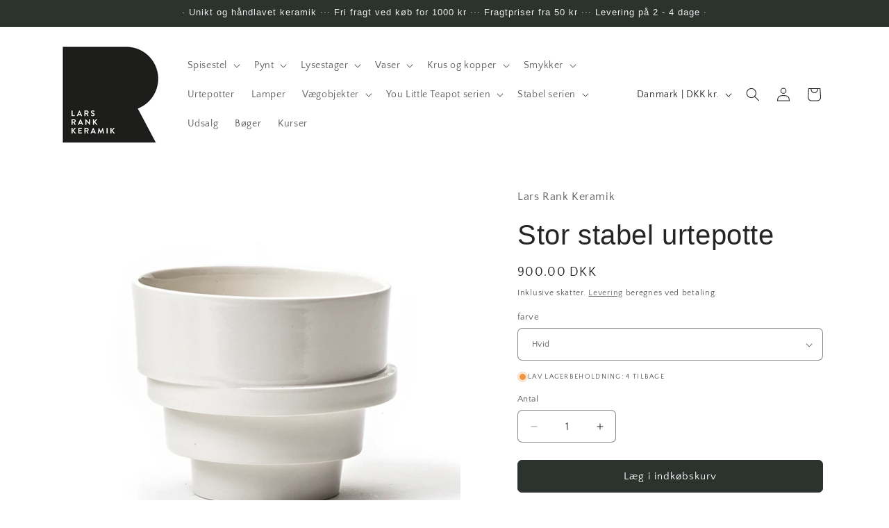

--- FILE ---
content_type: text/css
request_url: https://rank.dk/cdn/shop/t/21/assets/custom.css?v=72731638237490317711727551138
body_size: -415
content:
footer .col-header{font-size:16px;color:#000;line-height:18px;font-family:Asap,Helvetica,Arial,sans-serif;font-weight:400;margin:0 0 13px;text-transform:none}#forhandlerboks{height:120px}#subheader{clear:both;margin-top:20px}p.cart-attribute__field{text-align:right}
/*# sourceMappingURL=/cdn/shop/t/21/assets/custom.css.map?v=72731638237490317711727551138 */
